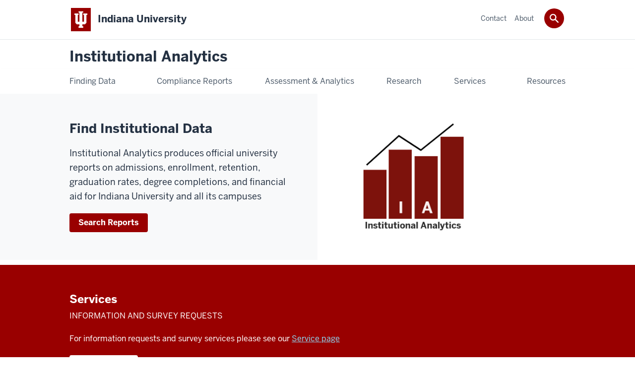

--- FILE ---
content_type: text/html; charset=UTF-8
request_url: https://surveys.indiana.edu/index.html
body_size: 6718
content:
<!DOCTYPE HTML><html class="no-js ie9" itemscope="itemscope" itemtype="http://schema.org/WebSite" lang="en-US"><head prefix="og: http://ogp.me/ns# profile: http://ogp.me/ns/profile# article: http://ogp.me/ns/article#"><meta charset="utf-8"/><meta content="width=device-width, initial-scale=1.0" name="viewport"/><title>Institutional Analytics: Indiana University</title><meta content="66dccfd3814f4e102e1264aaeb4d90ef" name="id"/><meta content="-" name="description"/><meta content="IE=edge" http-equiv="X-UA-Compatible"/><link href="https://assets.iu.edu/favicon.ico" rel="shortcut icon" type="image/x-icon"/><!-- Canonical URL --><link href="https://iuia.iu.edu/index.html" itemprop="url" rel="canonical"/><meta content="Institutional Analytics" property="og:title"/><meta content="-" property="og:description"/><meta content="https://iuia.iu.edu/index.html" property="og:url"/><meta content="Institutional Analytics" property="og:site_name"/><meta content="en_US" property="og:locale"/><meta content="website" property="og:type"/><meta content="Institutional Analytics" name="twitter:title"/><meta content="-" name="twitter:description"/><meta content="summary_large_image" name="twitter:card"/><meta content="Institutional Analytics" itemprop="name"/><meta content="-" itemprop="description"/>
                        	
		    
                        
            
                                        <!--Adapted for Site Kube--><link as="font" crossorigin="" href="https://fonts.iu.edu/fonts/benton-sans-regular.woff" rel="preload" type="font/woff2"/>
<link as="font" crossorigin="" href="https://fonts.iu.edu/fonts/benton-sans-bold.woff" rel="preload" type="font/woff2"/>
<link rel="preconnect" href="https://fonts.iu.edu" crossorigin=""/>
<link rel="dns-prefetch" href="https://fonts.iu.edu"/>
<link rel="stylesheet" type="text/css" href="//fonts.iu.edu/style.css?family=BentonSans:regular,bold|BentonSansCond:regular,bold|GeorgiaPro:regular|BentonSansLight:regular"/>
<link rel="stylesheet" href="//assets.iu.edu/web/fonts/icon-font.css?2024-03-07" media="screen"/>
<link rel="stylesheet" href="//assets.iu.edu/web/3.3.x/css/iu-framework.min.css?2024-09-05"/>
<link rel="stylesheet" href="//assets.iu.edu/brand/3.3.x/brand.min.css?2023-07-13"/>
<link rel="stylesheet" href="//assets.iu.edu/search/3.3.x/search.min.css?2022-06-02"/>
<script src="//assets.iu.edu/web/1.5/libs/modernizr.min.js"></script><!--END: Adapted for Site Kube-->
<link href="/_assets/css/site.css" rel="stylesheet" type="text/css" />
<link href="/_assets/css/slider.css" rel="stylesheet" type="text/css" />

<link href="https://irds.iupui.edu/_assets/filterizr/filterizr.css" rel="stylesheet" type="text/css" />
<link href="https://cdnjs.cloudflare.com/ajax/libs/select2/4.0.6-rc.0/css/select2.min.css" rel="stylesheet"  type="text/css" />    
                            
        <script src="https://assets.iu.edu/web/1.5/libs/modernizr.min.js"></script>	
    	
            <script>	
                window.dataLayer = window.dataLayer || []; 	
                	
                	
                document.addEventListener('readystatechange', function() {	
                    if (document.readyState === 'interactive') {	
                        let pageMetaDataReported	
          	
                        for (var obj of window.dataLayer) {	
                            if (Object.values(obj).includes('pageMetaData')) {	
                                pageMetaDataReported = true	
                            }	
                        }	
                    	
                        if (!pageMetaDataReported) {	
                            window.dataLayer.push({	
                                'event': 'iu_pageMetaData',	
                                'campus_name': 'IU',	
                                'site_name': 'Institutional Analytics'	
                            })	
                        }	
                    }	
                })	
            </script>	
            <script>    	
                            	
                document.addEventListener('click', function handleNavigationClicks(event) {	
                     var clickOnMobileNav =  event.target.closest('.mobile.off-canvas-list > ul > li > a') 	
                    var clickOnMobileNavMenu = event.target.closest('.mobile.off-canvas-list > ul > li.has-children > ul > li > a')	
                    var clickOnMainNav = event.target.closest('nav.main > ul > li > a')	
                    var clickOnMenu = event.target.closest('nav.main .children > li > a')	
      	
                    if (!clickOnMainNav && !clickOnMenu && !clickOnMobileNavMenu && !clickOnMobileNav) {	
                        return	
                    }	
      	
                    if (clickOnMainNav) {    	
                        window.dataLayer.push({	
                          'event': 'iu_click_header_nav',	
                          'element_text': clickOnMainNav.innerText.trim()	
                        })	
                    } else if (clickOnMobileNav) {	
                        window.dataLayer.push({	
                          'event': 'iu_click_header_nav',	
                          'element_text': clickOnMobileNav.innerText.trim()	
                        })	
                    } else if (clickOnMenu) {	
                        window.dataLayer.push({	
                          'event': 'iu_click_header_menu',	
                          'element_text': clickOnMenu.innerText.trim()	
                        })	
                    } else if (clickOnMobileNavMenu) {	
                        window.dataLayer.push({	
                          'event': 'iu_click_header_menu',	
                          'element_text': clickOnMobileNavMenu.innerText.trim()	
                        })	
                    }	
                })	
            </script>	
            	
                        
            
                                        

    <script>//<![CDATA[

     

    (function(w,d,s,l,i){w[l]=w[l]||[];w[l].push({'gtm.start':

    new Date().getTime(),event:'gtm.js'});var f=d.getElementsByTagName(s)[0],

    j=d.createElement(s),dl=l!='dataLayer'?'&l='+l:'';j.async=true;j.src=

    '//www.googletagmanager.com/gtm.js?id='+i+dl;f.parentNode.insertBefore(j,f);

    })(window,document,'script','dataLayer','GTM-WJFT899');

     

    // ]]></script>
    
                            
        </head><body class="mahogany no-banner has-page-title landmarks" id="home">
                        	
		    
                        
            
                                        <noscript><iframe src="https://www.googletagmanager.com/ns.html?id=GTM-WJFT899"   height="0" width="0" style="display:none;visibility:hidden" aria-hidden="true" alt=""></iframe></noscript>    
                            
        <header id="header">
                        	
		    
                        
            
                                        <div id="skipnav">
<ul>
<li><a href="#content">Skip to Content</a></li>
<li><a href="#nav-main">Skip to Main Navigation</a></li>
<li><a href="#search">Skip to Search</a></li>
</ul>
<hr /></div>    
                            
        
            
            
                                <div class="iu" id="branding-bar" itemscope="itemscope" itemtype="http://schema.org/CollegeOrUniversity">
    <div class="row pad">
			<img alt="" src="//assets.iu.edu/brand/3.3.x/trident-large.png"/>
			<p id="iu-campus">
				<a href="http://www.iu.edu" title="Indiana University">
					<span class="show-on-desktop" id="campus-name" itemprop="name">Indiana University</span>
					<span class="show-on-tablet" itemprop="name">Indiana University</span>
					<span class="show-on-mobile" itemprop="name">IU</span>
				</a>
			</p>
	</div>
</div>    
                       
        
            
            
                                <system-region name="DEFAULT">
    
    
    <div id="toggles">
    <div class="row pad">
        <a aria-controls="search" aria-expanded="false" class="button search-toggle" href="../search"><img alt="Open Search" src="//assets.iu.edu/search/3.x/search.png"/></a>
    </div>
</div>

<div aria-hidden="true" class="search-box" id="search" role="search"></div>
</system-region>    
                       
        
                                
          
    
                    
        
    
        <div id="offCanvas" class="hide-for-large" role="navigation" aria-label="Mobile">
<button class="menu-toggle button hide-for-large" data-toggle="iu-menu">Menu</button><div id="iu-menu" class="off-canvas position-right off-canvas-items" data-off-canvas="" data-position="right">
<div class="mobile off-canvas-list" itemscope="itemscope" itemtype="http://schema.org/SiteNavigationElement"><ul>
<li class="has-children">
<a href="https://surveys.indiana.edu/finding-data/index.html" itemprop="url"><span itemprop="name">Finding Data</span></a><ul class="children">
<li><a href="https://surveys.indiana.edu/finding-data/ir-data-guides/index.html" itemprop="url"><span itemprop="name">IR Data Guides</span></a></li>
<li><a href="https://surveys.indiana.edu/finding-data/training-resources/index.html" itemprop="url"><span itemprop="name">Training Resources</span></a></li>
<li class="has-children">
<a href="https://surveys.indiana.edu/finding-data/admissions/index.html" itemprop="url"><span itemprop="name">Admissions</span></a><ul class="children">
<li><a href="https://surveys.indiana.edu/finding-data/admissions/pointincycle/index.html" itemprop="url"><span itemprop="name">Point in Cycle</span></a></li>
<li><a href="https://surveys.indiana.edu/finding-data/admissions/pre-college/index.html" itemprop="url"><span itemprop="name">Pre-college</span></a></li>
<li><a href="https://surveys.indiana.edu/finding-data/admissions/highschools/index.html" itemprop="url"><span itemprop="name">High Schools</span></a></li>
<li><a href="https://surveys.indiana.edu/finding-data/admissions/beginner_profile/index.html" itemprop="url"><span itemprop="name">New Student Profile</span></a></li>
<li><a href="https://surveys.indiana.edu/finding-data/admissions/admit_not_enrol/index.html" itemprop="url"><span itemprop="name">Admitted Not Enrolled</span></a></li>
<li><a href="https://surveys.indiana.edu/finding-data/admissions/transfer/index.html" itemprop="url"><span itemprop="name">Transfer</span></a></li>
</ul>
</li>
<li class="has-children">
<a href="https://surveys.indiana.edu/finding-data/enrollment/index.html" itemprop="url"><span itemprop="name">Enrollment</span></a><ul class="children">
<li><a href="https://surveys.indiana.edu/finding-data/enrollment/pic/index.html" itemprop="url"><span itemprop="name">Point in Cycle</span></a></li>
<li><a href="https://surveys.indiana.edu/finding-data/enrollment/re-enrollment/index.html" itemprop="url"><span itemprop="name">Re-Enrollment</span></a></li>
<li><a href="https://surveys.indiana.edu/finding-data/enrollment/class_enrollment/index.html" itemprop="url"><span itemprop="name">Class Enrollment</span></a></li>
<li><a href="https://surveys.indiana.edu/finding-data/enrollment/duplicated_enrollment/index.html" itemprop="url"><span itemprop="name">Duplicated Enrollment</span></a></li>
<li><a href="https://surveys.indiana.edu/finding-data/enrollment/reasons-for-dropping/index.html" itemprop="url"><span itemprop="name">Reasons for Dropping</span></a></li>
<li><a href="https://surveys.indiana.edu/finding-data/enrollment/grad_profile/index.html" itemprop="url"><span itemprop="name">Graduate Profile</span></a></li>
<li><a href="https://surveys.indiana.edu/finding-data/enrollment/historical/index.html" itemprop="url"><span itemprop="name">Historical</span></a></li>
<li><a href="https://surveys.indiana.edu/finding-data/enrollment/projections/index.html" itemprop="url"><span itemprop="name">Projections</span></a></li>
<li><a href="https://surveys.indiana.edu/finding-data/enrollment/mobility/index.html" itemprop="url"><span itemprop="name">Mobility</span></a></li>
</ul>
</li>
<li class="has-children">
<a href="https://surveys.indiana.edu/finding-data/financial-aid/index.html" itemprop="url"><span itemprop="name">Financial Aid</span></a><ul class="children">
<li><a href="https://surveys.indiana.edu/finding-data/financial-aid/fa-annual-reports-for-iu-exec-leadership/index.html" itemprop="url"><span itemprop="name">Annual Financial Aid Reports for Executive Leadership</span></a></li>
<li><a href="https://surveys.indiana.edu/finding-data/financial-aid/fafsa-filers-by-student-attribute/index.html" itemprop="url"><span itemprop="name">FAFSA Filers and Their Unmet Need by Student Attributes</span></a></li>
<li class="has-children">
<a href="https://surveys.indiana.edu/finding-data/financial-aid/recipient-counts-fa-amounts/index.html" itemprop="url"><span itemprop="name">Recipient Counts and Aid Amounts</span></a><ul class="children">
<li><a href="https://surveys.indiana.edu/finding-data/financial-aid/recipient-counts-fa-amounts/fa-by-award-category/index.html" itemprop="url"><span itemprop="name">Financial Aid by Award Category</span></a></li>
<li><a href="https://surveys.indiana.edu/finding-data/financial-aid/recipient-counts-fa-amounts/fa-ug-gift-by-award-program/index.html" itemprop="url"><span itemprop="name">Undergraduate Gift Aid by Award Program</span></a></li>
<li><a href="https://surveys.indiana.edu/finding-data/financial-aid/recipient-counts-fa-amounts/fa-gift-aid-by-dept-or-item-type/index.html" itemprop="url"><span itemprop="name">Gift Aid by Department or Item Type</span></a></li>
<li><a href="https://surveys.indiana.edu/finding-data/financial-aid/recipient-counts-fa-amounts/fa-loans-by-award-program/index.html" itemprop="url"><span itemprop="name">Educational Loans by Award Program</span></a></li>
<li><a href="https://surveys.indiana.edu/finding-data/financial-aid/recipient-counts-fa-amounts/fa-by-student-attribute-comparison/index.html" itemprop="url"><span itemprop="name">Financial Aid by Student Attributes</span></a></li>
<li><a href="https://surveys.indiana.edu/finding-data/financial-aid/recipient-counts-fa-amounts/fa-lookup-by-area-of-study/index.html" itemprop="url"><span itemprop="name">Lookup Annual Aid by Area of Study</span></a></li>
</ul>
</li>
<li><a href="https://surveys.indiana.edu/finding-data/financial-aid/cost-of-attendance/index.html" itemprop="url"><span itemprop="name">Cost of Attendance</span></a></li>
<li><a href="https://surveys.indiana.edu/finding-data/financial-aid/ipeds-net-price/index.html" itemprop="url"><span itemprop="name">IPEDS Net Price</span></a></li>
<li class="has-children">
<a href="https://surveys.indiana.edu/finding-data/financial-aid/degree-recipient-borrowing/index.html" itemprop="url"><span itemprop="name">Degree Recipient Borrowing</span></a><ul class="children">
<li><a href="https://surveys.indiana.edu/finding-data/financial-aid/degree-recipient-borrowing/degree-recipient-borrowing-comparisons/index.html" itemprop="url"><span itemprop="name">Graduates’ Debt Comparisons</span></a></li>
<li><a href="https://surveys.indiana.edu/finding-data/financial-aid/degree-recipient-borrowing/degree-recipient-borrowing-lookup-by-area-of-study/index.html" itemprop="url"><span itemprop="name">Lookup Graduates’ Typical Debt by Area of Study</span></a></li>
<li><a href="https://surveys.indiana.edu/finding-data/financial-aid/degree-recipient-borrowing/degree-recipient-borrowing-analysis/index.html" itemprop="url"><span itemprop="name">Graduates' Debt Analysis Tools</span></a></li>
</ul>
</li>
<li class="has-children">
<a href="https://surveys.indiana.edu/finding-data/financial-aid/default-rates/index.html" itemprop="url"><span itemprop="name">Default Rates</span></a><ul class="children">
<li><a href="https://surveys.indiana.edu/finding-data/financial-aid/default-rates/default-rate-lookup-by-area-of-study/index.html" itemprop="url"><span itemprop="name">Lookup by Area of Study</span></a></li>
<li><a href="https://surveys.indiana.edu/finding-data/financial-aid/default-rates/default-rate-comparisons/index.html" itemprop="url"><span itemprop="name">Default Rate Comparisons</span></a></li>
</ul>
</li>
</ul>
</li>
<li class="has-children">
<a href="https://surveys.indiana.edu/finding-data/outcomes/index.html" itemprop="url"><span itemprop="name">Outcomes</span></a><ul class="children">
<li class="has-children">
<a href="https://surveys.indiana.edu/finding-data/outcomes/degrees/index.html" itemprop="url"><span itemprop="name">Degrees</span></a><ul class="children">
<li><a href="https://surveys.indiana.edu/finding-data/outcomes/degrees/completions/index.html" itemprop="url"><span itemprop="name">Completions</span></a></li>
<li><a href="https://surveys.indiana.edu/finding-data/outcomes/degrees/historical/index.html" itemprop="url"><span itemprop="name">Historical</span></a></li>
<li><a href="https://surveys.indiana.edu/finding-data/outcomes/degrees/time_to_degree/index.html" itemprop="url"><span itemprop="name">Time to Degree</span></a></li>
<li><a href="https://surveys.indiana.edu/finding-data/outcomes/degrees/finish_in_four/index.html" itemprop="url"><span itemprop="name">Finish in Four</span></a></li>
</ul>
</li>
<li class="has-children">
<a href="https://surveys.indiana.edu/finding-data/outcomes/retention/index.html" itemprop="url"><span itemprop="name">Retention</span></a><ul class="children"><li><a href="https://surveys.indiana.edu/finding-data/outcomes/retention/gross_retention/index.html" itemprop="url"><span itemprop="name">Gross Retention</span></a></li></ul>
</li>
<li><a href="https://surveys.indiana.edu/finding-data/outcomes/graduation-rates/index.html" itemprop="url"><span itemprop="name">Graduation Rates</span></a></li>
<li class="has-children">
<a href="https://surveys.indiana.edu/finding-data/outcomes/graduate-and-professional/index.html" itemprop="url"><span itemprop="name">Graduate and Professional</span></a><ul class="children">
<li><a href="https://surveys.indiana.edu/finding-data/outcomes/graduate-and-professional/graduate-retention-and-graduation-rates/index.html" itemprop="url"><span itemprop="name">Retention and Graduation Rates</span></a></li>
<li><a href="https://surveys.indiana.edu/finding-data/outcomes/graduate-and-professional/graduate-time-to-degree/index.html" itemprop="url"><span itemprop="name">Graduate Time to Degree</span></a></li>
</ul>
</li>
<li><a href="https://surveys.indiana.edu/finding-data/outcomes/dfw/index.html" itemprop="url"><span itemprop="name">DFW/Grade Distribution</span></a></li>
<li><a href="https://surveys.indiana.edu/finding-data/outcomes/cohort-modeling/index.html" itemprop="url"><span itemprop="name">Cohort Outcomes Modeling</span></a></li>
<li class="has-children">
<a href="https://surveys.indiana.edu/finding-data/outcomes/workforce-outcomes/index.html" itemprop="url"><span itemprop="name">Employment and Wages</span></a><ul class="children"><li><a href="https://surveys.indiana.edu/finding-data/outcomes/workforce-outcomes/index-previous.html" itemprop="url"><span itemprop="name">Employment</span></a></li></ul>
</li>
<li><a href="https://surveys.indiana.edu/finding-data/outcomes/student-success/index.html" itemprop="url"><span itemprop="name">Student Success</span></a></li>
</ul>
</li>
<li class="has-children">
<a href="https://surveys.indiana.edu/finding-data/faculty-staff/index.html" itemprop="url"><span itemprop="name">Faculty and Staff</span></a><ul class="children">
<li><a href="https://surveys.indiana.edu/finding-data/faculty-staff/higher-learning-commission/index.html" itemprop="url"><span itemprop="name">HLC</span></a></li>
<li><a href="https://surveys.indiana.edu/finding-data/faculty-staff/employee-retention/index.html" itemprop="url"><span itemprop="name">Employee Retention</span></a></li>
<li><a href="https://surveys.indiana.edu/finding-data/faculty-staff/diversity/index.html" itemprop="url"><span itemprop="name">Diversity</span></a></li>
<li><a href="https://surveys.indiana.edu/finding-data/faculty-staff/ipeds-headcount/index.html" itemprop="url"><span itemprop="name">IPEDS Headcount</span></a></li>
</ul>
</li>
<li><a href="https://surveys.indiana.edu/finding-data/regional-reports/index.html" itemprop="url"><span itemprop="name">Regional Campus Reports</span></a></li>
<li><a href="https://surveys.indiana.edu/finding-data/internal-surveys/index.html" itemprop="url"><span itemprop="name">Internal Surveys</span></a></li>
<li><a href="https://surveys.indiana.edu/finding-data/peer-comparisons/index.html" itemprop="url"><span itemprop="name">Peer Comparisons</span></a></li>
<li class="has-children">
<a href="https://surveys.indiana.edu/finding-data/specialized-reports/index.html" itemprop="url"><span itemprop="name">Specialized Reports</span></a><ul class="children">
<li><a href="https://surveys.indiana.edu/finding-data/specialized-reports/courses/index.html" itemprop="url"><span itemprop="name">Courses</span></a></li>
<li><a href="https://surveys.indiana.edu/finding-data/specialized-reports/veterans/index.html" itemprop="url"><span itemprop="name">Veterans</span></a></li>
<li><a href="https://surveys.indiana.edu/finding-data/specialized-reports/limited-access-reports/index.html" itemprop="url"><span itemprop="name">Limited Access Reports</span></a></li>
<li><a href="https://surveys.indiana.edu/finding-data/specialized-reports/advising/index.html" itemprop="url"><span itemprop="name">Advising</span></a></li>
</ul>
</li>
<li><a href="https://iuapps.iu.edu/cds/index.html?i=home&amp;p=index" itemprop="url"><span itemprop="name">Common Data Set (CDS)</span></a></li>
</ul>
</li>
<li class="has-children">
<a href="https://surveys.indiana.edu/compliance-reports/index.html" itemprop="url"><span itemprop="name">Compliance Reports</span></a><ul class="children">
<li><a href="https://surveys.indiana.edu/compliance-reports/federally-required/index.html" itemprop="url"><span itemprop="name">Federally Required Consumer Information </span></a></li>
<li><a href="https://surveys.indiana.edu/compliance-reports/iche/index.html" itemprop="url"><span itemprop="name">ICHE</span></a></li>
<li><a href="https://surveys.indiana.edu/compliance-reports/ipeds/index.html" itemprop="url"><span itemprop="name">IPEDS</span></a></li>
<li><a href="https://surveys.indiana.edu/compliance-reports/campus-net-price-calc/index.html" itemprop="url"><span itemprop="name">Regional Campus Net Price Calculators</span></a></li>
</ul>
</li>
<li class="has-children">
<a href="https://surveys.indiana.edu/assessment-new/index.html" itemprop="url"><span itemprop="name">Assessment &amp; Analytics</span></a><ul class="children">
<li><a href="https://iuia.iu.edu/assessment/index.html#aplu" itemprop="url"><span itemprop="name">APLU Powered by Publics</span></a></li>
<li><a href="https://iuia.iu.edu/assessment/index.html#acp" itemprop="url"><span itemprop="name">Advance College Project</span></a></li>
<li><a href="https://iuia.iu.edu/assessment/index.html#titlevi" itemprop="url"><span itemprop="name">Title VI NRC</span></a></li>
<li><a href="https://iuia.iu.edu/assessment/index.html#UNIZIN" itemprop="url"><span itemprop="name">UNIZIN</span></a></li>
<li><a href="https://iuia.iu.edu/assessment/index.html#career-services" itemprop="url"><span itemprop="name">Career Services</span></a></li>
<li><a href="https://surveys.indiana.edu/assessment-new/Home.html" itemprop="url"><span itemprop="name">Home</span></a></li>
</ul>
</li>
<li class="has-children">
<a href="https://surveys.indiana.edu/research/index.html" itemprop="url"><span itemprop="name">Research</span></a><ul class="children">
<li><a href="https://surveys.indiana.edu/research/enrollment-planning.html" itemprop="url"><span itemprop="name">Enrollment Planning for Social Distancing</span></a></li>
<li><a href="https://iuia.iu.edu/research/index.html#BoardofAeons" itemprop="url"><span itemprop="name">Board of Aeons</span></a></li>
</ul>
</li>
<li class="has-children">
<a href="https://surveys.indiana.edu/services/index.html" itemprop="url"><span itemprop="name">Services</span></a><ul class="children">
<li><a href="https://surveys.indiana.edu/services/request-information/index.html" itemprop="url"><span itemprop="name">Information Requests</span></a></li>
<li class="has-children">
<a href="https://surveys.indiana.edu/services/survey/index.html" itemprop="url"><span itemprop="name">Surveys</span></a><ul class="children">
<li><a href="https://servicenow.iu.edu/sp?id=sc_cat_item&amp;sys_id=0614859c475d7614d500b87b716d4338&amp;sysparm_category=75845fe0470dba98d500b87b716d430f" itemprop="url"><span itemprop="name">Survey Approval Form</span></a></li>
<li><a href="https://iuia.iu.edu/surveycalendar/" itemprop="url"><span itemprop="name">Survey Calendar</span></a></li>
<li><a href="https://surveys.indiana.edu/services/survey/survey-results/index.html" itemprop="url"><span itemprop="name">Survey Results</span></a></li>
<li><a href="https://surveys.indiana.edu/services/survey/survey-faq/index.html" itemprop="url"><span itemprop="name">Survey FAQ</span></a></li>
</ul>
</li>
<li><a href="https://surveys.indiana.edu/services/general-inquiry/index.html" itemprop="url"><span itemprop="name">General Inquiry</span></a></li>
<li><a href="https://surveys.indiana.edu/services/accessibility-assistance/index.html" itemprop="url"><span itemprop="name">Accessibility Assistance</span></a></li>
</ul>
</li>
<li class="has-children">
<a href="https://surveys.indiana.edu/resources/index.html" itemprop="url"><span itemprop="name">Resources</span></a><ul class="children">
<li><a href="https://surveys.indiana.edu/resources/academic-program-inventory/index.html" itemprop="url"><span itemprop="name">Academic Program Inventory</span></a></li>
<li><a href="https://iuia.iu.edu/surveycalendar/index.html" itemprop="url"><span itemprop="name">University Survey Calendar</span></a></li>
<li><a href="https://surveys.indiana.edu/resources/Chancellors%20Cabinets/index.html" itemprop="url"><span itemprop="name">Chancellor's Cabinets</span></a></li>
<li class="has-children">
<a href="https://surveys.indiana.edu/resources/ircalendar/index.html" itemprop="url"><span itemprop="name">IR Calendars</span></a><ul class="children">
<li><a href="https://surveys.indiana.edu/resources/ircalendar/censuscalendar/index.html" itemprop="url"><span itemprop="name">IR Census Calendar</span></a></li>
<li><a href="https://surveys.indiana.edu/resources/ircalendar/heoacalendar/index.html" itemprop="url"><span itemprop="name">HEOA Calendar</span></a></li>
<li><a href="https://surveys.indiana.edu/resources/ircalendar/ir-financial-aid-calendar/index.html" itemprop="url"><span itemprop="name">IR FA Calendar</span></a></li>
</ul>
</li>
<li><a href="https://surveys.indiana.edu/resources/peerinstitutions/index.html" itemprop="url"><span itemprop="name">Peer Institutions</span></a></li>
<li class="has-children">
<a href="https://surveys.indiana.edu/resources/serviceregions/index.html" itemprop="url"><span itemprop="name">Service Regions</span></a><ul class="children"><li><a href="https://surveys.indiana.edu/resources/serviceregions/service_region_maps/index.html" itemprop="url"><span itemprop="name">Service Region Maps</span></a></li></ul>
</li>
<li><a href="https://surveys.indiana.edu/resources/externalresources/index.html" itemprop="url"><span itemprop="name">External Resources</span></a></li>
<li><a href="https://surveys.indiana.edu/resources/external-surveys/index.html" itemprop="url"><span itemprop="name">External Surveys</span></a></li>
<li><a href="https://framework.iu.edu/index.html" itemprop="url"><span itemprop="name">Framework Guide</span></a></li>
</ul>
</li>
</ul></div>
<div class="mobile off-canvas-list" itemscope="itemscope" itemtype="http://schema.org/SiteNavigationElement"><ul>
<li><a href="https://iuia.iu.edu/services/index.html" itemprop="url"><span itemprop="name">Contact</span></a></li>
<li class="has-children">
<a href="https://surveys.indiana.edu/about/index.html" itemprop="url"><span itemprop="name">About</span></a><ul class="children">
<li class="has-children">
<a href="https://surveys.indiana.edu/about/staff/index.html" itemprop="url"><span itemprop="name">Staff</span></a><ul class="children">
<li class="has-children">
<a href="https://surveys.indiana.edu/about/staff/insteffective/index.html" itemprop="url"><span itemprop="name">Decision Support</span></a><ul class="children">
<li><a href="https://surveys.indiana.edu/about/staff/insteffective/campus-managers/index.html" itemprop="url"><span itemprop="name">Campus Managers</span></a></li>
<li><a href="https://surveys.indiana.edu/about/staff/insteffective/research-analytics/index.html" itemprop="url"><span itemprop="name">Research and Analytics</span></a></li>
<li><a href="https://surveys.indiana.edu/about/staff/insteffective/inst-surv-support/index.html" itemprop="url"><span itemprop="name">Institutional Survey Support</span></a></li>
</ul>
</li>
<li class="has-children">
<a href="https://surveys.indiana.edu/about/staff/comrep/index.html" itemprop="url"><span itemprop="name">Compliance and Reporting</span></a><ul class="children">
<li><a href="https://surveys.indiana.edu/about/staff/comrep/compdatarend/index.html" itemprop="url"><span itemprop="name">Compliance Data Architecture and Rendering</span></a></li>
<li><a href="https://surveys.indiana.edu/about/staff/comrep/mandext/index.html" itemprop="url"><span itemprop="name">Mandated and External Reporting</span></a></li>
</ul>
</li>
</ul>
</li>
<li><a href="https://iuia.iu.edu/about/org-chart/org-chart.pdf#zoom=130" itemprop="url"><span itemprop="name">Org Chart</span></a></li>
</ul>
</li>
</ul></div>
</div>
</div>
    
                    
        
        
                                <div class="site-header" itemscope="itemscope" itemtype="http://schema.org/CollegeOrUniversity">
        <div class="row pad">
                
                            
                    <h1><a itemprop="department" class="title" href="/index.html">Institutional Analytics</a></h1>                
                        
        </div>
    </div>    
                    
    
                                
          
    
                    
        
    
        <nav aria-label="Main" id="nav-main" role="navigation" itemscope="itemscope" itemtype="http://schema.org/SiteNavigationElement" class="main show-for-large dropdown"><ul class="row pad"><li class="show-on-sticky home"><a href="/" aria-label="Home">Home</a></li><li class="first"><a href="https://surveys.indiana.edu/finding-data/index.html" itemprop="url"><span itemprop="name">Finding Data</span></a><ul class="children"><li><a href="https://surveys.indiana.edu/finding-data/ir-data-guides/index.html" itemprop="url"><span itemprop="name">IR Data Guides</span></a></li><li><a href="https://surveys.indiana.edu/finding-data/training-resources/index.html" itemprop="url"><span itemprop="name">Training Resources</span></a></li><li><a href="https://surveys.indiana.edu/finding-data/admissions/index.html" itemprop="url"><span itemprop="name">Admissions</span></a></li><li><a href="https://surveys.indiana.edu/finding-data/enrollment/index.html" itemprop="url"><span itemprop="name">Enrollment</span></a></li><li><a href="https://surveys.indiana.edu/finding-data/financial-aid/index.html" itemprop="url"><span itemprop="name">Financial Aid</span></a></li><li><a href="https://surveys.indiana.edu/finding-data/outcomes/index.html" itemprop="url"><span itemprop="name">Outcomes</span></a></li><li><a href="https://surveys.indiana.edu/finding-data/faculty-staff/index.html" itemprop="url"><span itemprop="name">Faculty and Staff</span></a></li><li><a href="https://surveys.indiana.edu/finding-data/regional-reports/index.html" itemprop="url"><span itemprop="name">Regional Campus Reports</span></a></li><li><a href="https://surveys.indiana.edu/finding-data/internal-surveys/index.html" itemprop="url"><span itemprop="name">Internal Surveys</span></a></li><li><a href="https://surveys.indiana.edu/finding-data/peer-comparisons/index.html" itemprop="url"><span itemprop="name">Peer Comparisons</span></a></li><li><a href="https://surveys.indiana.edu/finding-data/specialized-reports/index.html" itemprop="url"><span itemprop="name">Specialized Reports</span></a></li><li><a href="https://iuapps.iu.edu/cds/index.html?i=home&amp;p=index" itemprop="url"><span itemprop="name">Common Data Set (CDS)</span></a></li></ul></li><li><a href="https://surveys.indiana.edu/compliance-reports/index.html" itemprop="url"><span itemprop="name">Compliance Reports</span></a><ul class="children"><li><a href="https://surveys.indiana.edu/compliance-reports/federally-required/index.html" itemprop="url"><span itemprop="name">Federally Required Consumer Information </span></a></li><li><a href="https://surveys.indiana.edu/compliance-reports/iche/index.html" itemprop="url"><span itemprop="name">ICHE</span></a></li><li><a href="https://surveys.indiana.edu/compliance-reports/ipeds/index.html" itemprop="url"><span itemprop="name">IPEDS</span></a></li><li><a href="https://surveys.indiana.edu/compliance-reports/campus-net-price-calc/index.html" itemprop="url"><span itemprop="name">Regional Campus Net Price Calculators</span></a></li></ul></li><li><a href="https://surveys.indiana.edu/assessment-new/index.html" itemprop="url"><span itemprop="name">Assessment &amp; Analytics</span></a><ul class="children"><li><a href="https://iuia.iu.edu/assessment/index.html#aplu" itemprop="url"><span itemprop="name">APLU Powered by Publics</span></a></li><li><a href="https://iuia.iu.edu/assessment/index.html#acp" itemprop="url"><span itemprop="name">Advance College Project</span></a></li><li><a href="https://iuia.iu.edu/assessment/index.html#titlevi" itemprop="url"><span itemprop="name">Title VI NRC</span></a></li><li><a href="https://iuia.iu.edu/assessment/index.html#UNIZIN" itemprop="url"><span itemprop="name">UNIZIN</span></a></li><li><a href="https://iuia.iu.edu/assessment/index.html#career-services" itemprop="url"><span itemprop="name">Career Services</span></a></li><li><a href="https://surveys.indiana.edu/assessment-new/Home.html" itemprop="url"><span itemprop="name">Home</span></a></li></ul></li><li><a href="https://surveys.indiana.edu/research/index.html" itemprop="url"><span itemprop="name">Research</span></a><ul class="children"><li><a href="https://surveys.indiana.edu/research/enrollment-planning.html" itemprop="url"><span itemprop="name">Enrollment Planning for Social Distancing</span></a></li><li><a href="https://iuia.iu.edu/research/index.html#BoardofAeons" itemprop="url"><span itemprop="name">Board of Aeons</span></a></li></ul></li><li><a href="https://surveys.indiana.edu/services/index.html" itemprop="url"><span itemprop="name">Services</span></a><ul class="children"><li><a href="https://surveys.indiana.edu/services/request-information/index.html" itemprop="url"><span itemprop="name">Information Requests</span></a></li><li><a href="https://surveys.indiana.edu/services/survey/index.html" itemprop="url"><span itemprop="name">Surveys</span></a></li><li><a href="https://surveys.indiana.edu/services/general-inquiry/index.html" itemprop="url"><span itemprop="name">General Inquiry</span></a></li><li><a href="https://surveys.indiana.edu/services/accessibility-assistance/index.html" itemprop="url"><span itemprop="name">Accessibility Assistance</span></a></li></ul></li><li class="last"><a href="https://surveys.indiana.edu/resources/index.html" itemprop="url"><span itemprop="name">Resources</span></a><ul class="children"><li><a href="https://surveys.indiana.edu/resources/academic-program-inventory/index.html" itemprop="url"><span itemprop="name">Academic Program Inventory</span></a></li><li><a href="https://iuia.iu.edu/surveycalendar/index.html" itemprop="url"><span itemprop="name">University Survey Calendar</span></a></li><li><a href="https://surveys.indiana.edu/resources/Chancellors Cabinets/index.html" itemprop="url"><span itemprop="name">Chancellor's Cabinets</span></a></li><li><a href="https://surveys.indiana.edu/resources/ircalendar/index.html" itemprop="url"><span itemprop="name">IR Calendars</span></a></li><li><a href="https://surveys.indiana.edu/resources/peerinstitutions/index.html" itemprop="url"><span itemprop="name">Peer Institutions</span></a></li><li><a href="https://surveys.indiana.edu/resources/serviceregions/index.html" itemprop="url"><span itemprop="name">Service Regions</span></a></li><li><a href="https://surveys.indiana.edu/resources/externalresources/index.html" itemprop="url"><span itemprop="name">External Resources</span></a></li><li><a href="https://surveys.indiana.edu/resources/external-surveys/index.html" itemprop="url"><span itemprop="name">External Surveys</span></a></li><li><a href="https://framework.iu.edu/index.html" itemprop="url"><span itemprop="name">Framework Guide</span></a></li></ul></li><li class="show-on-sticky search search-img"><a class="search-toggle" href="/search/"><img src="https://assets.iu.edu/web/3.x/css/img/search.png" alt="Search"/></a></li></ul></nav><div class="nav-secondary show-for-large" role="navigation" aria-label="Secondary"><div class="row pad"><ul class="inline separators" itemscope="itemscope" itemtype="http://schema.org/SiteNavigationElement"><li class="first"><a href="https://iuia.iu.edu/services/index.html" itemprop="url"><span itemprop="name">Contact</span></a></li><li class="last"><a href="https://surveys.indiana.edu/about/index.html" itemprop="url"><span itemprop="name">About</span></a></li></ul></div></div>
    
                    </header><div aria-label="Feature" class="content-left bg-gray text-image section banner" id="banner" role="complementary"><div class="show-for-small-only" data-ratio="3x2"><div class="bg-image-cover" style="background-image: url('doc/images/logobanner-large.jpg');"></div></div><div class="show-for-medium-only" data-ratio="2x3"><div class="bg-image-cover" style="background-image: url('doc/images/logobanner-large.jpg');"></div></div><div class="show-for-large" data-ratio="2x1"><div class="bg-image-cover" style="background-image: url('doc/images/logobannner-large.jpg');"></div></div><div class="row pad"><div class="banner--content text-image--content"><p class="title">Find Institutional Data</p><p class="teaser">Institutional Analytics produces official university reports on admissions,  enrollment, retention, graduation rates, degree completions, and financial aid for Indiana University and all its campuses</p><a class="button" href="finding-data/index.html">Search Reports</a></div></div></div><main class="wide no-section-nav"><div class="content-top"></div><div id="main-content"><div class="breakout extra-space horizontal-rule bg-crimson bg-dark section" id="content"><div class="row"><div class="layout"><div class="feature"><div class="content"><h3 class="title">Services</h3><p class="subtitle">Information and Survey Requests</p><p><p>For information requests and survey services please see our <a href="services/index.html">Service page</a></p></p><a class="button" href="services/index.html">Service Page</a></div></div></div><!-- /.layout --></div></div></div>
                                
          
    
                    
        
    
            
                    </main>
        
        
                                <system-region name="DEFAULT">

























































        
        
        
        
        
        
    
        
        
                        

    
        
        
    
        
                    
</system-region>    
                    
            
            
            
                                <footer id="footer" itemscope="itemscope" itemtype="http://schema.org/CollegeOrUniversity" role="contentinfo">
	<div class="row pad">
		<p class="signature">
			<a class="signature-link signature-img" href="https://www.iu.edu/index.html">
				<img alt="Indiana University" src="//assets.iu.edu/brand/3.3.x/iu-sig-formal.svg"/>
			</a>
		</p>
		<p class="copyright">
			<span class="line-break">
				<a href="https://accessibility.iu.edu/assistance" id="accessibility-link" title="Having trouble accessing this web page co ntent? Please visit this page for assistance.">Accessibility</a> | 
				<a href="https://www.iu.edu/college-scorecard.html" id="college-scorecard-link">College Scorecard</a> | 
				<a href="https://www.iu.edu/open-to-all.html" id="open-to-all-link">Open to All</a> | 
				<a href="../privacy" id="privacy-policy-link">Privacy Notice</a>
			</span>
			<span class="hide-on-mobile"> | </span>
			<a href="https://www.iu.edu/copyright/index.html">Copyright</a> © 2026 
			
			<span class="line-break-small">The Trustees of 
				
				<a href="https://www.iu.edu/" itemprop="url">
					<span itemprop="name">Indiana University</span>
				</a>
			</span>
		</p>
	</div>
</footer>    
                       
        
                        	
		    
                        
            
                                        <!-- Include Javascript -->
<script src="https://code.jquery.com/jquery-3.5.1.min.js" integrity="sha384-ZvpUoO/+PpLXR1lu4jmpXWu80pZlYUAfxl5NsBMWOEPSjUn/6Z/hRTt8+pR6L4N2" crossorigin="anonymous"></script>
<script src="https://assets.iu.edu/web/3.3.x/js/iu-framework.min.js"></script>
<script src="https://assets.iu.edu/search/3.3.x/search.min.js"></script>
<script src="/_assets/js/site.js"></script>




<script src="/_assets/filterizr/filterizr.min.js"></script>
<script src="https://irds.iupui.edu/_assets/filterizr/controls.js"></script>
<script src="https://irds.iupui.edu/_assets/filterizr/jquery.filterizr.js"></script>


    
                            
        
    
    
    </body></html>

--- FILE ---
content_type: text/css
request_url: https://irds.iupui.edu/_assets/filterizr/filterizr.css
body_size: 758
content:
.filtr-item {
    padding: 1rem;
    width: 33%;
    height: auto;
}
.item-desc {
    font-weight: bold;
    font-size: .9rem;
    background-color: #EEEDEB;
    color: black;
    border: 1px solid #CCC;
    position: absolute;
    text-align: center;
    padding: .6rem;
    z-index: 1;
    bottom: 1rem;
    left: 1rem;
    right: 1rem;
}

.item-desc:hover {
    background-color: #990000;
    color: white;
    border: 1px solid #990000;
}

/* Filter controls */
.simplefilter li, .multifilter li, .sortandshuffle li {
    color: black;
    cursor: pointer;
    display: inline-block;
    /* text-transform: uppercase;*/
    padding: .8rem 2.3rem;
    font-weight: bold;
    font-size: .9rem;
}
.simplefilter li {
    background-color: #EEEDEB;
    border: 1px solid #CCC;
}
.simplefilter li.active {
    background-color: #990000;
    color: white;
    border: 1px solid #990000;
}
.simplefilter li.active:hover {
    background-color: #990000;
    color: white;
    border: 1px solid #990000;
}
.simplefilter li:hover {
    background-color: #ddd;
    color: black;
    border: 1px solid #ccc;
}
.multifilter li {
    background-color: #4b9eff;
}
.multifilter li.active {
    background-color: #2265b4;
}

/* Shuffle and sort controls */
select {
    padding: 1rem 1rem;
    /* text-transform: uppercase;*/
}
.sortandshuffle .shuffle-btn {
    background-color: #dec800;
}
.sortandshuffle .sort-btn {
    background-color: #de0000;
}
.sortandshuffle .sort-btn.active {
    background-color: #9d0000;
}

/* Search control */
.search-row {
    margin-left: 1rem;
    margin-right: 1rem;
}
.filtr-search {
    padding: 0.5rem;
    /* text-transform: uppercase;*/
}
